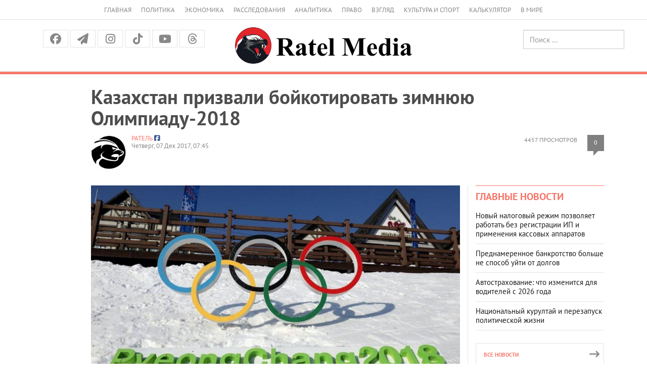

--- FILE ---
content_type: text/css
request_url: https://ratel.kz/css/comments.css
body_size: 985
content:
.comment_dislike{
    background: rgba(0, 0, 0, 0) url("../img/www-comments-vfl7mJNV2.png") no-repeat scroll  -12px 0;
    border: medium none;
    content: "";
    display: inline-block;
    height: 14px;
    width: 14px;
    opacity: 0.54;
    padding: 0 3px;
    vertical-align: middle;
    
}
.comment_dislike.active{
	background: rgba(0, 0, 0, 0) url("../img/www-comments-vfl7mJNV2.png") no-repeat scroll  -30px 0;
	opacity: 1;
}
.comment_like{
    background: rgba(0, 0, 0, 0) url("../img/www-comments-vfl7mJNV2.png") no-repeat scroll -206px 0;
    border: medium none;
    content: "";
    display: inline-block;
    height: 14px;
    width: 14px;
    opacity: 0.54;
    padding: 0 3px;
    vertical-align: middle;
}
.comment_like.active{
    background: rgba(0, 0, 0, 0) url("../img/www-comments-vfl7mJNV2.png") no-repeat scroll -12px -74px;
    opacity: 1;
}
.comment_rating{
	margin-right:15px; 
	font-size:0.8em;
}
.comment_rating_wrap{
	float:right; 
	padding-right:10px;
}